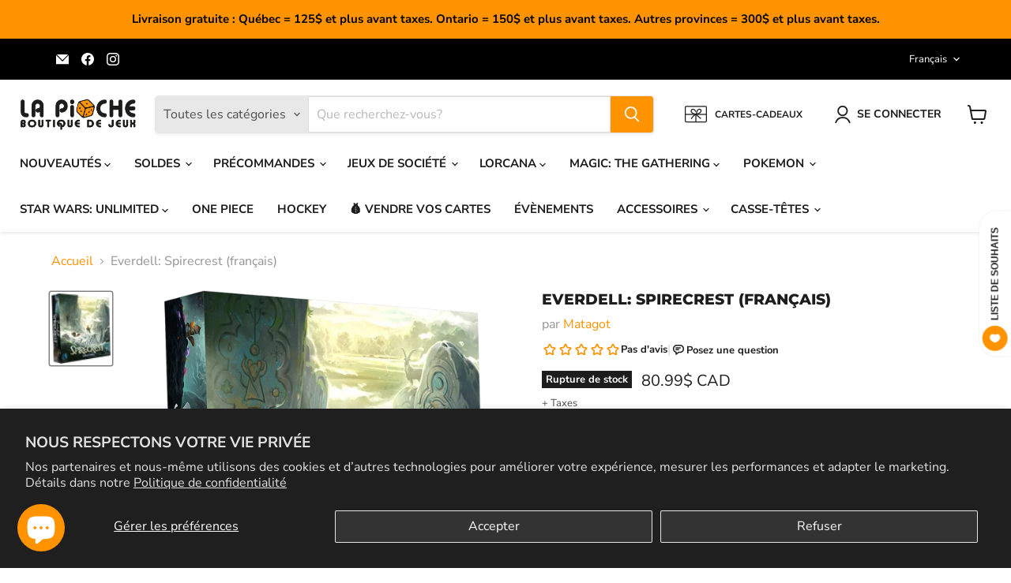

--- FILE ---
content_type: text/html; charset=utf-8
request_url: https://boutiquelapioche.com/collections/all/products/everdell-spirecrest-francais-precommande-4-mars-2022?view=recently-viewed
body_size: 2985
content:






















  












<li
  class="productgrid--item  imagestyle--medium      productitem--emphasis  product-recently-viewed-card    show-actions--mobile"
  data-product-item
  data-product-quickshop-url="/products/everdell-spirecrest-francais-precommande-4-mars-2022"
  
    data-recently-viewed-card
  
>
  <div class="productitem" data-product-item-content>
    
    
    
    

    

    

    <div class="productitem__container">
      <div class="product-recently-viewed-card-time" data-product-handle="everdell-spirecrest-francais-precommande-4-mars-2022">
      <button
        class="product-recently-viewed-card-remove"
        aria-label="close"
        data-remove-recently-viewed
      >
        


                                                                      <svg class="icon-remove "    aria-hidden="true"    focusable="false"    role="presentation"    xmlns="http://www.w3.org/2000/svg" width="10" height="10" viewBox="0 0 10 10" xmlns="http://www.w3.org/2000/svg">      <path fill="currentColor" d="M6.08785659,5 L9.77469752,1.31315906 L8.68684094,0.225302476 L5,3.91214341 L1.31315906,0.225302476 L0.225302476,1.31315906 L3.91214341,5 L0.225302476,8.68684094 L1.31315906,9.77469752 L5,6.08785659 L8.68684094,9.77469752 L9.77469752,8.68684094 L6.08785659,5 Z"></path>    </svg>                                              

      </button>
    </div>
      <div class="gw-add-to-wishlist-product-card-placeholder" data-gw-product-id="7573569044694" data-gw-variant-id="42530087010518"></div>
      <div class="productitem__image-container">
        <a
          class="productitem--image-link"
          href="/products/everdell-spirecrest-francais-precommande-4-mars-2022"
          aria-label="/products/everdell-spirecrest-francais-precommande-4-mars-2022"
          tabindex="-1"
          data-product-page-link
        >
          <figure
            class="productitem--image"
            data-product-item-image
            
          >
            
              
              

  
    <noscript data-rimg-noscript>
      <img
        
          src="//boutiquelapioche.com/cdn/shop/products/MT-EVERDELL-SPIRECREST_512x614.png?v=1645533980"
        

        alt=""
        data-rimg="noscript"
        srcset="//boutiquelapioche.com/cdn/shop/products/MT-EVERDELL-SPIRECREST_512x614.png?v=1645533980 1x, //boutiquelapioche.com/cdn/shop/products/MT-EVERDELL-SPIRECREST_799x958.png?v=1645533980 1.56x"
        class="productitem--image-primary"
        
        
      >
    </noscript>
  

  <img
    
      src="//boutiquelapioche.com/cdn/shop/products/MT-EVERDELL-SPIRECREST_512x614.png?v=1645533980"
    
    alt=""

    
      data-rimg="lazy"
      data-rimg-scale="1"
      data-rimg-template="//boutiquelapioche.com/cdn/shop/products/MT-EVERDELL-SPIRECREST_{size}.png?v=1645533980"
      data-rimg-max="800x958"
      data-rimg-crop="false"
      
      srcset="data:image/svg+xml;utf8,<svg%20xmlns='http://www.w3.org/2000/svg'%20width='512'%20height='614'></svg>"
    

    class="productitem--image-primary"
    
    
  >



  <div data-rimg-canvas></div>


            

            


























<span class="productitem__badge productitem__badge--soldout">
    Rupture de stock
  </span>
          </figure>
        </a>
      </div><div class="productitem--info">
        
          
        

        
          






























<div class="price productitem__price ">
  
    <div
      class="price__compare-at visible"
      data-price-compare-container
    >

      
        <span class="money price__original" data-price-original></span>
      
    </div>


    
      
      <div class="price__compare-at--hidden" data-compare-price-range-hidden>
        
          <span class="visually-hidden">Prix d&#39;origine</span>
          <span class="money price__compare-at--min" data-price-compare-min>
            80.99$ CAD
          </span>
          -
          <span class="visually-hidden">Prix d&#39;origine</span>
          <span class="money price__compare-at--max" data-price-compare-max>
            80.99$ CAD
          </span>
        
      </div>
      <div class="price__compare-at--hidden" data-compare-price-hidden>
        <span class="visually-hidden">Prix d&#39;origine</span>
        <span class="money price__compare-at--single" data-price-compare>
          
        </span>
      </div>
    
  

  <div class="price__current price__current--emphasize " data-price-container>

    

    
      
      80.99$ CAD
    
  </div>

  
    
    <div class="price__current--hidden" data-current-price-range-hidden>
      
        <span class="money price__current--min" data-price-min>80.99$ CAD</span>
        -
        <span class="money price__current--max" data-price-max>80.99$ CAD</span>
      
    </div>
    <div class="price__current--hidden" data-current-price-hidden>
      <span class="visually-hidden">Prix actuel</span>
      <span class="money" data-price>
        80.99$ CAD
      </span>
    </div>
  

  
    
    
    
    

    <div
      class="
        productitem__unit-price
        hidden
      "
      data-unit-price
    >
      <span class="productitem__total-quantity" data-total-quantity></span> | <span class="productitem__unit-price--amount money" data-unit-price-amount></span> / <span class="productitem__unit-price--measure" data-unit-price-measure></span>
    </div>
  

  
</div>


        

        <h2 class="productitem--title">
          <a href="/products/everdell-spirecrest-francais-precommande-4-mars-2022" data-product-page-link>
            Everdell: Spirecrest (français)
          </a>
        </h2>

        
          
            <span class="productitem--vendor">
              <a href="/collections/vendors?q=Matagot" title="Matagot">Matagot</a>
            </span>
          
        

        

        
          
            <div class="productitem__stock-level">
              







<div class="product-stock-level-wrapper" >
  
    <span class="
  product-stock-level
  product-stock-level--none
  
">
      

      <span class="product-stock-level__text">
        
        <div class="product-stock-level__badge-text">
          
  
    
      Rupture de stock
    
  

        </div>
      </span>
    </span>
  
</div>

            </div>
          

          
            
          
        

        
          <div class="productitem--description">
            <p>INFORMATIONS



Auteur :

 James A. Wilson



Artiste :

  Andrew Bosley, Dann May



Éditeur :

 Matagot



Nombre de joueurs :
1 à 4


Âge :
14 a...</p>

            
              <a
                href="/products/everdell-spirecrest-francais-precommande-4-mars-2022"
                class="productitem--link"
                data-product-page-link
              >
                Afficher tous les détails
              </a>
            
          </div>
        
      </div>


<style>            
  .BIS_trigger {
  color: #ff9300;
  font-weight: bold;
  font-size:14px;
}</style>

 


    
        <a href="#" class="BIS_trigger" data-product-data="{&quot;id&quot;:7573569044694,&quot;title&quot;:&quot;Everdell: Spirecrest (français)&quot;,&quot;handle&quot;:&quot;everdell-spirecrest-francais-precommande-4-mars-2022&quot;,&quot;description&quot;:&quot;\u003cp\u003e\u003cstrong\u003eINFORMATIONS\u003c\/strong\u003e\u003c\/p\u003e\n\u003ctable width=\&quot;100%\&quot;\u003e\n\u003ctbody\u003e\n\u003ctr\u003e\n\u003ctd style=\&quot;width: 27.7744%;\&quot;\u003e\u003cstrong\u003eAuteur :\u003c\/strong\u003e\u003c\/td\u003e\n\u003ctd style=\&quot;width: 66.2256%;\&quot;\u003e\n\u003cmeta charset=\&quot;utf-8\&quot;\u003e \u003ca class=\&quot;ng-binding\&quot; href=\&quot;https:\/\/boardgamegeek.com\/boardgamedesigner\/91302\/james-wilson\&quot; title=\&quot;James A. Wilson\&quot;\u003eJames A. Wilson\u003c\/a\u003e\n\u003c\/td\u003e\n\u003c\/tr\u003e\n\u003ctr\u003e\n\u003ctd style=\&quot;width: 27.7744%;\&quot;\u003e\u003cstrong\u003eArtiste :\u003c\/strong\u003e\u003c\/td\u003e\n\u003ctd style=\&quot;width: 66.2256%;\&quot;\u003e\n\u003cmeta charset=\&quot;utf-8\&quot;\u003e \u003cmeta charset=\&quot;utf-8\&quot;\u003e \u003cspan class=\&quot;ng-scope\&quot; data-mce-fragment=\&quot;1\&quot; ng-repeat=\&quot;item in items|limitTo: listshowcount\&quot;\u003e\u003ca title=\&quot;Andrew Bosley\&quot; href=\&quot;https:\/\/boardgamegeek.com\/boardgameartist\/40597\/andrew-bosley\&quot; class=\&quot;ng-binding\&quot; data-mce-fragment=\&quot;1\&quot; data-mce-href=\&quot;https:\/\/boardgamegeek.com\/boardgameartist\/40597\/andrew-bosley\&quot;\u003eAndrew Bosley\u003c\/a\u003e,\u003cspan data-mce-fragment=\&quot;1\&quot;\u003e \u003c\/span\u003e\u003c\/span\u003e\u003cspan class=\&quot;ng-scope\&quot; data-mce-fragment=\&quot;1\&quot; ng-repeat=\&quot;item in items|limitTo: listshowcount\&quot;\u003e\u003ca title=\&quot;Dann May\&quot; href=\&quot;https:\/\/boardgamegeek.com\/boardgameartist\/23943\/dann-may\&quot; class=\&quot;ng-binding\&quot; data-mce-fragment=\&quot;1\&quot; data-mce-href=\&quot;https:\/\/boardgamegeek.com\/boardgameartist\/23943\/dann-may\&quot;\u003eDann May\u003c\/a\u003e\u003c\/span\u003e\u003cbr\u003e\n\u003c\/td\u003e\n\u003c\/tr\u003e\n\u003ctr\u003e\n\u003ctd style=\&quot;width: 27.7744%;\&quot;\u003e\u003cstrong\u003eÉditeur :\u003c\/strong\u003e\u003c\/td\u003e\n\u003ctd style=\&quot;width: 66.2256%;\&quot;\u003e\n\u003cmeta charset=\&quot;utf-8\&quot;\u003e \u003ca href=\&quot;https:\/\/boardgamegeek.com\/boardgamepublisher\/5400\/matagot\&quot; class=\&quot;ng-binding\&quot; ng-href=\&quot;\/boardgamepublisher\/5400\/matagot\&quot;\u003eMatagot\u003c\/a\u003e\n\u003c\/td\u003e\n\u003c\/tr\u003e\n\u003ctr\u003e\n\u003ctd style=\&quot;width: 27.7744%;\&quot;\u003e\u003cstrong\u003eNombre de joueurs :\u003c\/strong\u003e\u003c\/td\u003e\n\u003ctd style=\&quot;width: 66.2256%;\&quot;\u003e1 à 4\u003c\/td\u003e\n\u003c\/tr\u003e\n\u003ctr\u003e\n\u003ctd style=\&quot;width: 27.7744%;\&quot;\u003e\u003cb\u003eÂge :\u003c\/b\u003e\u003c\/td\u003e\n\u003ctd style=\&quot;width: 66.2256%;\&quot;\u003e14 ans et +\u003c\/td\u003e\n\u003c\/tr\u003e\n\u003ctr\u003e\n\u003ctd style=\&quot;width: 27.7744%;\&quot;\u003e\u003cb\u003eDurée :\u003c\/b\u003e\u003c\/td\u003e\n\u003ctd style=\&quot;width: 66.2256%;\&quot;\u003e40 à 100 minutes\u003c\/td\u003e\n\u003c\/tr\u003e\n\u003ctr\u003e\n\u003ctd style=\&quot;width: 27.7744%;\&quot;\u003e\u003cb\u003eLiens :\u003c\/b\u003e\u003c\/td\u003e\n\u003ctd style=\&quot;width: 66.2256%;\&quot;\u003e\n\u003cp\u003e\u003ca href=\&quot;https:\/\/boardgamegeek.com\/boardgame\/289056\/everdell-spirecrest\&quot; target=\&quot;_blank\&quot; rel=\&quot;noopener noreferrer\&quot;\u003eBoardGameGeek\u003c\/a\u003e (anglais)\u003c\/p\u003e\n\u003c\/td\u003e\n\u003c\/tr\u003e\n\u003c\/tbody\u003e\n\u003c\/table\u003e\n\u003cp\u003e\u003cstrong\u003eDESCRIPTION\u003c\/strong\u003e\u003c\/p\u003e\n\u003cp\u003e\u003cmeta charset=\&quot;utf-8\&quot;\u003e\u003cspan data-mce-fragment=\&quot;1\&quot;\u003eBien au-delà des frontières confortables de la vallée de l&#39;Everdell, au cœur des terres mystérieuses et inexplorées, l&#39;aventure attend d&#39;être découverte. \u003c\/span\u003e\u003c\/p\u003e\n\u003cp\u003e\u003cspan data-mce-fragment=\&quot;1\&quot;\u003eEverdell : Spirecrest est une extension pour Everdell, qui ajoute plusieurs mécaniques et caractéristiques passionnantes et stimulantes.\u003c\/span\u003e\u003c\/p\u003e\n\u003cp\u003e\u003cspan data-mce-fragment=\&quot;1\&quot;\u003e • Cette extension contient des nouveautés dont :\u003c\/span\u003e\u003c\/p\u003e\n\u003cp\u003e\u003cspan data-mce-fragment=\&quot;1\&quot;\u003e • Des cartes météo qui imposent des limites difficiles à surmonter.\u003c\/span\u003e\u003c\/p\u003e\n\u003cp\u003e\u003cspan data-mce-fragment=\&quot;1\&quot;\u003e • Les cartes Découvertes permettent aux joueurs de rencontrer de nouvelles créatures et de nouveaux lieux au cours de leur voyage, leur offrant de nouvelles stratégies et capacités uniques.\u003c\/span\u003e\u003c\/p\u003e\n\u003cp\u003e\u003cspan data-mce-fragment=\&quot;1\&quot;\u003e • Les Big Critters sont des travailleurs uniques dotés de capacités intéressantes et utiles, qui servent également de monture. \u003c\/span\u003e\u003c\/p\u003e\n\u003cp\u003e\u003cspan data-mce-fragment=\&quot;1\&quot;\u003eIl s&#39;agit d&#39;une extension, le jeu de base est requis pour pouvoir jouer.\u003c\/span\u003e\u003cbr\u003e\u003cmeta charset=\&quot;utf-8\&quot;\u003e\u003c\/p\u003e&quot;,&quot;published_at&quot;:&quot;2022-02-22T07:46:35-05:00&quot;,&quot;created_at&quot;:&quot;2022-02-22T07:21:26-05:00&quot;,&quot;vendor&quot;:&quot;Matagot&quot;,&quot;type&quot;:&quot;Jeux de société&quot;,&quot;tags&quot;:[&quot;Andrew Bosley&quot;,&quot;BLACK FRIDAY 2023&quot;,&quot;BOXINGDAY2023&quot;,&quot;BOXINGDAY2024&quot;,&quot;BOXINGDAY2025&quot;,&quot;Catégories_Animaux&quot;,&quot;Catégories_Cartes&quot;,&quot;Catégories_Construction de ville&quot;,&quot;Catégories_Familial&quot;,&quot;Catégories_Fantaisie&quot;,&quot;Catégories_Solo&quot;,&quot;Catégories_Stratégie&quot;,&quot;Complexité_Moyenne&quot;,&quot;Dann May&quot;,&quot;Durée_30 à 60 minutes&quot;,&quot;Durée_60 à 90 minutes&quot;,&quot;Durée_90 à 120 minutes&quot;,&quot;James A. Wilson&quot;,&quot;Langue_Français&quot;,&quot;Mécaniques_Bonus de fin de partie&quot;,&quot;Mécaniques_Gestion de main&quot;,&quot;Mécaniques_Mise en place variable&quot;,&quot;Mécaniques_Placement de travailleurs&quot;,&quot;Mécaniques_Recrutement de cartes&quot;,&quot;Mécaniques_Revenu&quot;,&quot;Nombre de joueurs_1&quot;,&quot;Nombre de joueurs_2&quot;,&quot;Nombre de joueurs_3&quot;,&quot;Nombre de joueurs_4&quot;,&quot;VENTE AUTOMNALE 2023&quot;,&quot;Version_Extensions seulement&quot;,&quot;Îlo307&quot;],&quot;price&quot;:8099,&quot;price_min&quot;:8099,&quot;price_max&quot;:8099,&quot;available&quot;:false,&quot;price_varies&quot;:false,&quot;compare_at_price&quot;:null,&quot;compare_at_price_min&quot;:0,&quot;compare_at_price_max&quot;:0,&quot;compare_at_price_varies&quot;:false,&quot;variants&quot;:[{&quot;id&quot;:42530087010518,&quot;title&quot;:&quot;Default Title&quot;,&quot;option1&quot;:&quot;Default Title&quot;,&quot;option2&quot;:null,&quot;option3&quot;:null,&quot;sku&quot;:&quot;MT-EVER-SPIRE-001&quot;,&quot;requires_shipping&quot;:true,&quot;taxable&quot;:true,&quot;featured_image&quot;:null,&quot;available&quot;:false,&quot;name&quot;:&quot;Everdell: Spirecrest (français)&quot;,&quot;public_title&quot;:null,&quot;options&quot;:[&quot;Default Title&quot;],&quot;price&quot;:8099,&quot;weight&quot;:0,&quot;compare_at_price&quot;:null,&quot;inventory_management&quot;:&quot;shopify&quot;,&quot;barcode&quot;:&quot;3760146642720&quot;,&quot;requires_selling_plan&quot;:false,&quot;selling_plan_allocations&quot;:[]}],&quot;images&quot;:[&quot;\/\/boutiquelapioche.com\/cdn\/shop\/products\/MT-EVERDELL-SPIRECREST.png?v=1645533980&quot;],&quot;featured_image&quot;:&quot;\/\/boutiquelapioche.com\/cdn\/shop\/products\/MT-EVERDELL-SPIRECREST.png?v=1645533980&quot;,&quot;options&quot;:[&quot;Title&quot;],&quot;media&quot;:[{&quot;alt&quot;:null,&quot;id&quot;:29472243744982,&quot;position&quot;:1,&quot;preview_image&quot;:{&quot;aspect_ratio&quot;:0.835,&quot;height&quot;:958,&quot;width&quot;:800,&quot;src&quot;:&quot;\/\/boutiquelapioche.com\/cdn\/shop\/products\/MT-EVERDELL-SPIRECREST.png?v=1645533980&quot;},&quot;aspect_ratio&quot;:0.835,&quot;height&quot;:958,&quot;media_type&quot;:&quot;image&quot;,&quot;src&quot;:&quot;\/\/boutiquelapioche.com\/cdn\/shop\/products\/MT-EVERDELL-SPIRECREST.png?v=1645533980&quot;,&quot;width&quot;:800}],&quot;requires_selling_plan&quot;:false,&quot;selling_plan_groups&quot;:[],&quot;content&quot;:&quot;\u003cp\u003e\u003cstrong\u003eINFORMATIONS\u003c\/strong\u003e\u003c\/p\u003e\n\u003ctable width=\&quot;100%\&quot;\u003e\n\u003ctbody\u003e\n\u003ctr\u003e\n\u003ctd style=\&quot;width: 27.7744%;\&quot;\u003e\u003cstrong\u003eAuteur :\u003c\/strong\u003e\u003c\/td\u003e\n\u003ctd style=\&quot;width: 66.2256%;\&quot;\u003e\n\u003cmeta charset=\&quot;utf-8\&quot;\u003e \u003ca class=\&quot;ng-binding\&quot; href=\&quot;https:\/\/boardgamegeek.com\/boardgamedesigner\/91302\/james-wilson\&quot; title=\&quot;James A. Wilson\&quot;\u003eJames A. Wilson\u003c\/a\u003e\n\u003c\/td\u003e\n\u003c\/tr\u003e\n\u003ctr\u003e\n\u003ctd style=\&quot;width: 27.7744%;\&quot;\u003e\u003cstrong\u003eArtiste :\u003c\/strong\u003e\u003c\/td\u003e\n\u003ctd style=\&quot;width: 66.2256%;\&quot;\u003e\n\u003cmeta charset=\&quot;utf-8\&quot;\u003e \u003cmeta charset=\&quot;utf-8\&quot;\u003e \u003cspan class=\&quot;ng-scope\&quot; data-mce-fragment=\&quot;1\&quot; ng-repeat=\&quot;item in items|limitTo: listshowcount\&quot;\u003e\u003ca title=\&quot;Andrew Bosley\&quot; href=\&quot;https:\/\/boardgamegeek.com\/boardgameartist\/40597\/andrew-bosley\&quot; class=\&quot;ng-binding\&quot; data-mce-fragment=\&quot;1\&quot; data-mce-href=\&quot;https:\/\/boardgamegeek.com\/boardgameartist\/40597\/andrew-bosley\&quot;\u003eAndrew Bosley\u003c\/a\u003e,\u003cspan data-mce-fragment=\&quot;1\&quot;\u003e \u003c\/span\u003e\u003c\/span\u003e\u003cspan class=\&quot;ng-scope\&quot; data-mce-fragment=\&quot;1\&quot; ng-repeat=\&quot;item in items|limitTo: listshowcount\&quot;\u003e\u003ca title=\&quot;Dann May\&quot; href=\&quot;https:\/\/boardgamegeek.com\/boardgameartist\/23943\/dann-may\&quot; class=\&quot;ng-binding\&quot; data-mce-fragment=\&quot;1\&quot; data-mce-href=\&quot;https:\/\/boardgamegeek.com\/boardgameartist\/23943\/dann-may\&quot;\u003eDann May\u003c\/a\u003e\u003c\/span\u003e\u003cbr\u003e\n\u003c\/td\u003e\n\u003c\/tr\u003e\n\u003ctr\u003e\n\u003ctd style=\&quot;width: 27.7744%;\&quot;\u003e\u003cstrong\u003eÉditeur :\u003c\/strong\u003e\u003c\/td\u003e\n\u003ctd style=\&quot;width: 66.2256%;\&quot;\u003e\n\u003cmeta charset=\&quot;utf-8\&quot;\u003e \u003ca href=\&quot;https:\/\/boardgamegeek.com\/boardgamepublisher\/5400\/matagot\&quot; class=\&quot;ng-binding\&quot; ng-href=\&quot;\/boardgamepublisher\/5400\/matagot\&quot;\u003eMatagot\u003c\/a\u003e\n\u003c\/td\u003e\n\u003c\/tr\u003e\n\u003ctr\u003e\n\u003ctd style=\&quot;width: 27.7744%;\&quot;\u003e\u003cstrong\u003eNombre de joueurs :\u003c\/strong\u003e\u003c\/td\u003e\n\u003ctd style=\&quot;width: 66.2256%;\&quot;\u003e1 à 4\u003c\/td\u003e\n\u003c\/tr\u003e\n\u003ctr\u003e\n\u003ctd style=\&quot;width: 27.7744%;\&quot;\u003e\u003cb\u003eÂge :\u003c\/b\u003e\u003c\/td\u003e\n\u003ctd style=\&quot;width: 66.2256%;\&quot;\u003e14 ans et +\u003c\/td\u003e\n\u003c\/tr\u003e\n\u003ctr\u003e\n\u003ctd style=\&quot;width: 27.7744%;\&quot;\u003e\u003cb\u003eDurée :\u003c\/b\u003e\u003c\/td\u003e\n\u003ctd style=\&quot;width: 66.2256%;\&quot;\u003e40 à 100 minutes\u003c\/td\u003e\n\u003c\/tr\u003e\n\u003ctr\u003e\n\u003ctd style=\&quot;width: 27.7744%;\&quot;\u003e\u003cb\u003eLiens :\u003c\/b\u003e\u003c\/td\u003e\n\u003ctd style=\&quot;width: 66.2256%;\&quot;\u003e\n\u003cp\u003e\u003ca href=\&quot;https:\/\/boardgamegeek.com\/boardgame\/289056\/everdell-spirecrest\&quot; target=\&quot;_blank\&quot; rel=\&quot;noopener noreferrer\&quot;\u003eBoardGameGeek\u003c\/a\u003e (anglais)\u003c\/p\u003e\n\u003c\/td\u003e\n\u003c\/tr\u003e\n\u003c\/tbody\u003e\n\u003c\/table\u003e\n\u003cp\u003e\u003cstrong\u003eDESCRIPTION\u003c\/strong\u003e\u003c\/p\u003e\n\u003cp\u003e\u003cmeta charset=\&quot;utf-8\&quot;\u003e\u003cspan data-mce-fragment=\&quot;1\&quot;\u003eBien au-delà des frontières confortables de la vallée de l&#39;Everdell, au cœur des terres mystérieuses et inexplorées, l&#39;aventure attend d&#39;être découverte. \u003c\/span\u003e\u003c\/p\u003e\n\u003cp\u003e\u003cspan data-mce-fragment=\&quot;1\&quot;\u003eEverdell : Spirecrest est une extension pour Everdell, qui ajoute plusieurs mécaniques et caractéristiques passionnantes et stimulantes.\u003c\/span\u003e\u003c\/p\u003e\n\u003cp\u003e\u003cspan data-mce-fragment=\&quot;1\&quot;\u003e • Cette extension contient des nouveautés dont :\u003c\/span\u003e\u003c\/p\u003e\n\u003cp\u003e\u003cspan data-mce-fragment=\&quot;1\&quot;\u003e • Des cartes météo qui imposent des limites difficiles à surmonter.\u003c\/span\u003e\u003c\/p\u003e\n\u003cp\u003e\u003cspan data-mce-fragment=\&quot;1\&quot;\u003e • Les cartes Découvertes permettent aux joueurs de rencontrer de nouvelles créatures et de nouveaux lieux au cours de leur voyage, leur offrant de nouvelles stratégies et capacités uniques.\u003c\/span\u003e\u003c\/p\u003e\n\u003cp\u003e\u003cspan data-mce-fragment=\&quot;1\&quot;\u003e • Les Big Critters sont des travailleurs uniques dotés de capacités intéressantes et utiles, qui servent également de monture. \u003c\/span\u003e\u003c\/p\u003e\n\u003cp\u003e\u003cspan data-mce-fragment=\&quot;1\&quot;\u003eIl s&#39;agit d&#39;une extension, le jeu de base est requis pour pouvoir jouer.\u003c\/span\u003e\u003cbr\u003e\u003cmeta charset=\&quot;utf-8\&quot;\u003e\u003c\/p\u003e&quot;}">
          
              NOTIFIEZ-MOI DU RETOUR
          
        </a>
    

      
    </div>
  </div>

  
    <script type="application/json" data-quick-buy-settings>
      {
        "cart_redirection": false,
        "money_format": "{{amount}}$ CAD"
      }
    </script>
  
</li>


--- FILE ---
content_type: text/javascript
request_url: https://static.growave.io/growave-build/5230.735fe618.js
body_size: 5014
content:
"use strict";(gwWebpackGlobal.webpackChunkstorefront_spa=gwWebpackGlobal.webpackChunkstorefront_spa||[]).push([[5230],{73e3:(e,t,l)=>{l.d(t,{A:()=>h});var n=l(98088),a=l(5662),o=l(32485),s=l.n(o);function r(e){(0,n.kZQ)(e,"svelte-17n02kq",".gw-form-checkbox.svelte-17n02kq{display:flex;align-items:center;padding:0.5em 1em;border:1px solid #d0d5dd;border-radius:0.5em;cursor:pointer;background-color:#fff;transition:background-color 0.1s ease, box-shadow 0.1s ease}.gw-form-checkbox--checked.svelte-17n02kq{background-color:#e4e7ec;color:#1a1b1d;border:1px solid #d0d5dd}.gw-form-checkbox.svelte-17n02kq:focus-within{outline:1px solid #d0d5dd}.gw-form-checkbox.svelte-17n02kq:hover{background:rgba(242, 244, 247, 0.7)}.gw-form-checkbox__input.svelte-17n02kq{position:absolute;width:1px;height:1px;overflow:hidden;clip:rect(0 0 0 0)}.gw-form-checkbox__text.svelte-17n02kq{font-size:0.75em}")}function c(e){let t,l,a,o,r,c,i,u;return{c(){t=(0,n.ND4)("label"),l=(0,n.ND4)("input"),a=(0,n.xem)(),o=(0,n.ND4)("span"),r=(0,n.Qq7)(e[0]),(0,n.CFu)(l,"type","checkbox"),(0,n.CFu)(l,"aria-checked","false"),(0,n.CFu)(l,"class","gw-form-checkbox__input svelte-17n02kq"),(0,n.CFu)(l,"aria-label",e[1]),l.checked=e[2],(0,n.CFu)(o,"class","gw-form-checkbox__text svelte-17n02kq"),(0,n.CFu)(t,"class",c=(0,n.oEI)(s()("gw-form-checkbox",{"gw-form-checkbox--checked":e[2]}))+" svelte-17n02kq")},m(s,c){(0,n.Yry)(s,t,c),(0,n.BCw)(t,l),(0,n.BCw)(t,a),(0,n.BCw)(t,o),(0,n.BCw)(o,r),i||(u=(0,n.KTR)(l,"change",e[3]),i=!0)},p(e,[a]){2&a&&(0,n.CFu)(l,"aria-label",e[1]),4&a&&(l.checked=e[2]),1&a&&(0,n.iQh)(r,e[0]),4&a&&c!==(c=(0,n.oEI)(s()("gw-form-checkbox",{"gw-form-checkbox--checked":e[2]}))+" svelte-17n02kq")&&(0,n.CFu)(t,"class",c)},i:n.lQ1,o:n.lQ1,d(e){e&&(0,n.YoD)(t),i=!1,u()}}}function i(e,t,l){let{text:a}=t,{ariaLabel:o}=t,{checked:s}=t;return e.$$set=e=>{"text"in e&&l(0,a=e.text),"ariaLabel"in e&&l(1,o=e.ariaLabel),"checked"in e&&l(2,s=e.checked)},[a,o,s,function(t){n.Tq.call(this,e,t)}]}class u extends n.r7T{constructor(e){super(),(0,n.TsN)(this,e,i,c,n.jXN,{text:0,ariaLabel:1,checked:2},r)}}const d=u;function g(e){(0,n.kZQ)(e,"svelte-1p7ct3y",".gw-form-checkbox-group.svelte-1p7ct3y{display:flex;flex-wrap:wrap;gap:0.5em;padding-left:1px}")}function w(e,t,l){const n=e.slice();return n[5]=t[l],n}function f(e,t){let l,a,o;return a=new d({props:{ariaLabel:t[5].label,text:t[5].label,checked:t[1](t[5].value)}}),a.$on("change",(function(){(0,n.Qk1)(t[2](t[5]))&&t[2](t[5]).apply(this,arguments)})),{key:e,first:null,c(){l=(0,n.Iex)(),(0,n.N0i)(a.$$.fragment),this.first=l},m(e,t){(0,n.Yry)(e,l,t),(0,n.wSR)(a,e,t),o=!0},p(e,l){t=e;const n={};1&l&&(n.ariaLabel=t[5].label),1&l&&(n.text=t[5].label),3&l&&(n.checked=t[1](t[5].value)),a.$set(n)},i(e){o||((0,n.c7F)(a.$$.fragment,e),o=!0)},o(e){(0,n.Tn8)(a.$$.fragment,e),o=!1},d(e){e&&(0,n.YoD)(l),(0,n.Hbl)(a,e)}}}function m(e){let t,l,a=[],o=new Map,s=e[0];const r=e=>e[5].value;for(let t=0;t<s.length;t+=1){let l=w(e,s,t),n=r(l);o.set(n,a[t]=f(n,l))}return{c(){t=(0,n.ND4)("fieldset");for(let e=0;e<a.length;e+=1)a[e].c();(0,n.CFu)(t,"class","gw-form-checkbox-group gw-default-reset svelte-1p7ct3y")},m(e,o){(0,n.Yry)(e,t,o);for(let e=0;e<a.length;e+=1)a[e]&&a[e].m(t,null);l=!0},p(e,[l]){7&l&&(s=e[0],(0,n.V44)(),a=(0,n.l7s)(a,l,r,1,e,s,o,t,n.XP4,f,null,w),(0,n.GYV)())},i(e){if(!l){for(let e=0;e<s.length;e+=1)(0,n.c7F)(a[e]);l=!0}},o(e){for(let e=0;e<a.length;e+=1)(0,n.Tn8)(a[e]);l=!1},d(e){e&&(0,n.YoD)(t);for(let e=0;e<a.length;e+=1)a[e].d()}}}function p(e,t,l){let n,{options:o}=t,{value:s}=t;const r=(0,a.ur)();return e.$$set=e=>{"options"in e&&l(0,o=e.options),"value"in e&&l(3,s=e.value)},e.$$.update=()=>{8&e.$$.dirty&&l(1,n=e=>s?.includes(e))},[o,n,e=>t=>{const l=s.slice();if(l.includes(e.value)){const n=l.indexOf(e.value);if(n>-1)return l.splice(n,1),r("change",{value:l,event:t})}l.push(e.value),r("change",{value:l,event:t})},s]}class v extends n.r7T{constructor(e){super(),(0,n.TsN)(this,e,p,m,n.jXN,{options:0,value:3},g)}}const h=v},39735:(e,t,l)=>{l.d(t,{A:()=>w});var n=l(98088),a=l(32485),o=l.n(a),s=l(5662);function r(e){(0,n.kZQ)(e,"svelte-13iwf30",".gw-choose-size-field.svelte-13iwf30{display:flex;flex-wrap:wrap;-moz-column-gap:0.5em;column-gap:0.5em;row-gap:0.625em;padding-left:1px}.gw-choose-size-field__label.svelte-13iwf30{display:flex;align-items:center;padding:0.5em 1em;border:1px solid #e5e5ec;border-radius:0.5em;cursor:pointer;background-color:#fff;transition:background-color 0.1s ease, box-shadow 0.1s ease}.gw-choose-size-field__label--checked.svelte-13iwf30{background-color:#e4e7ec;border:1px solid #d0d5dd}.gw-choose-size-field__label.svelte-13iwf30:focus-within{outline:1px solid #d0d5dd}.gw-choose-size-field__label.svelte-13iwf30:hover{background:rgba(242, 244, 247, 0.7)}.gw-choose-size-field__input.svelte-13iwf30{position:absolute;width:1px;height:1px;overflow:hidden;clip:rect(0 0 0 0)}.gw-choose-size-field__text.svelte-13iwf30{font-size:0.75em;position:relative}")}function c(e,t,l){const n=e.slice();return n[5]=t[l],n}function i(e){let t,l,a,s,r,c,i,u,d,g,w,f=e[5].label+"";return{c(){t=(0,n.ND4)("label"),l=(0,n.ND4)("input"),r=(0,n.xem)(),c=(0,n.ND4)("span"),i=(0,n.Qq7)(f),u=(0,n.xem)(),(0,n.CFu)(l,"name",e[2]),(0,n.CFu)(l,"type","checkbox"),l.value=a=e[5].value,l.checked=s=e[1]===e[5].value,(0,n.CFu)(l,"class","gw-choose-size-field__input svelte-13iwf30"),(0,n.CFu)(c,"class","gw-choose-size-field__text svelte-13iwf30"),(0,n.CFu)(t,"class",d=(0,n.oEI)(o()("gw-choose-size-field__label",{"gw-choose-size-field__label--checked":e[1]===e[5].value}))+" svelte-13iwf30")},m(a,o){(0,n.Yry)(a,t,o),(0,n.BCw)(t,l),(0,n.BCw)(t,r),(0,n.BCw)(t,c),(0,n.BCw)(c,i),(0,n.BCw)(t,u),g||(w=(0,n.KTR)(l,"change",(function(){(0,n.Qk1)(e[3])&&e[3].apply(this,arguments)})),g=!0)},p(r,c){e=r,4&c&&(0,n.CFu)(l,"name",e[2]),1&c&&a!==(a=e[5].value)&&(l.value=a),3&c&&s!==(s=e[1]===e[5].value)&&(l.checked=s),1&c&&f!==(f=e[5].label+"")&&(0,n.iQh)(i,f),3&c&&d!==(d=(0,n.oEI)(o()("gw-choose-size-field__label",{"gw-choose-size-field__label--checked":e[1]===e[5].value}))+" svelte-13iwf30")&&(0,n.CFu)(t,"class",d)},d(e){e&&(0,n.YoD)(t),g=!1,w()}}}function u(e){let t,l,a=e[0],o=[];for(let t=0;t<a.length;t+=1)o[t]=i(c(e,a,t));return{c(){t=(0,n.ND4)("fieldset"),l=(0,n.ND4)("div");for(let e=0;e<o.length;e+=1)o[e].c();(0,n.CFu)(l,"class","gw-choose-size-field svelte-13iwf30"),(0,n.CFu)(l,"role","radiogroup"),(0,n.CFu)(t,"class","gw-default-reset")},m(e,a){(0,n.Yry)(e,t,a),(0,n.BCw)(t,l);for(let e=0;e<o.length;e+=1)o[e]&&o[e].m(l,null)},p(e,[t]){if(15&t){let n;for(a=e[0],n=0;n<a.length;n+=1){const s=c(e,a,n);o[n]?o[n].p(s,t):(o[n]=i(s),o[n].c(),o[n].m(l,null))}for(;n<o.length;n+=1)o[n].d(1);o.length=a.length}},i:n.lQ1,o:n.lQ1,d(e){e&&(0,n.YoD)(t),(0,n.ppq)(o,e)}}}function d(e,t,l){let n,{options:a}=t,{value:o}=t,{name:r}=t;const c=(0,s.ur)();return e.$$set=e=>{"options"in e&&l(0,a=e.options),"value"in e&&l(1,o=e.value),"name"in e&&l(2,r=e.name)},e.$$.update=()=>{2&e.$$.dirty&&l(3,n=e=>{if(e.target instanceof HTMLInputElement){const t=e.target.value;c("change",{value:t===o?"":t,event:e})}})},[a,o,r,n]}class g extends n.r7T{constructor(e){super(),(0,n.TsN)(this,e,d,u,n.jXN,{options:0,value:1,name:2},r)}}const w=g},89841:(e,t,l)=>{l.d(t,{A:()=>f});var n=l(98088),a=l(32485),o=l.n(a),s=l(5662);function r(e){(0,n.kZQ)(e,"svelte-166w8lk",'.gw-range.svelte-166w8lk.svelte-166w8lk{width:-moz-fit-content;width:fit-content;max-width:314px;display:flex;flex-direction:column}.gw-range__item.svelte-166w8lk.svelte-166w8lk{position:relative;font-size:var(--gw-rv-btn-text-sm, 12px);min-width:47px;height:25px;display:flex;align-items:center;justify-content:center;white-space:nowrap;overflow:hidden;text-overflow:ellipsis;padding:0.5em;border-radius:0.5em;border:1px solid #e5e5ec;background:#fff;color:#1a1b1d;transition:background-color 0.1s ease, box-shadow 0.1s ease;cursor:pointer}.gw-range__item.svelte-166w8lk input[type="checkbox"].svelte-166w8lk{position:absolute;width:1px;height:1px;overflow:hidden;clip:rect(0 0 0 0)}.gw-range__item.svelte-166w8lk.svelte-166w8lk:hover{background:rgba(242, 244, 247, 0.7)}.gw-range__item.svelte-166w8lk.svelte-166w8lk:hover::after{content:attr(title);position:absolute;bottom:100%;left:50%;transform:translateX(-50%);white-space:nowrap;padding:0.5em;border-radius:0.5em;background-color:rgba(0, 0, 0, 0.8);color:#fff;font-size:0.8em;z-index:1}.gw-range__item.svelte-166w8lk.svelte-166w8lk:focus-within{outline:1px solid #d0d5dd}@media all and (max-width: 400px){.gw-range__item.svelte-166w8lk.svelte-166w8lk{min-width:38px\n        }}.gw-range__item-active.svelte-166w8lk.svelte-166w8lk{background-color:#e4e7ec;border:1px solid #d0d5dd}.gw-range__item-active.svelte-166w8lk.svelte-166w8lk::before{content:none;background-color:#1a1b1d}.gw-range__range.svelte-166w8lk.svelte-166w8lk{display:flex;align-items:center}.gw-range__range.svelte-166w8lk>label.svelte-166w8lk{width:49.5px;border-radius:0.5em}.gw-range__range.svelte-166w8lk>label.svelte-166w8lk:not(:first-child){border-top-left-radius:0;border-bottom-left-radius:0;border-left:0}.gw-range__range.svelte-166w8lk>label.svelte-166w8lk:not(:last-child){border-top-right-radius:0;border-bottom-right-radius:0}@media all and (max-width: 400px){.gw-range__range.svelte-166w8lk>label.svelte-166w8lk{width:40px\n            }}.gw-range__centeredRange.svelte-166w8lk.svelte-166w8lk{display:flex;align-items:center;gap:0.125em}.gw-range__centeredRange.svelte-166w8lk>label.svelte-166w8lk{border-radius:0.5em}.gw-range__centeredRange.svelte-166w8lk>label.svelte-166w8lk:not(:first-child){border-top-left-radius:0.25em;border-bottom-left-radius:0.25em}.gw-range__centeredRange.svelte-166w8lk>label.svelte-166w8lk:not(:last-child){border-top-right-radius:0.25em;border-bottom-right-radius:0.25em}.gw-range__centeredRange.svelte-166w8lk>label.svelte-166w8lk:nth-child(3)::before{content:"";background-color:#d0d5dd}.gw-range__centeredRange.svelte-166w8lk>label:nth-child(3).gw-range__item-active.svelte-166w8lk::before{background-color:#1a1b1d}.gw-range__centeredRange.svelte-166w8lk>label.svelte-166w8lk::before{position:absolute;left:50%;top:50%;transform:translate(-50%, -50%);width:10px;height:10px;border-radius:50%}.gw-range__centeredRange.svelte-166w8lk>label.svelte-166w8lk:hover::before{content:"";background-color:#d0d5dd}.gw-range__centeredRange.svelte-166w8lk>.gw-range__item-active.svelte-166w8lk::before{content:""}.gw-range__wrapper.svelte-166w8lk.svelte-166w8lk{width:-moz-fit-content;width:fit-content;display:flex;flex-direction:column}.gw-range__scales.svelte-166w8lk.svelte-166w8lk{display:flex;justify-content:space-between}.gw-range__scale.svelte-166w8lk.svelte-166w8lk{flex-basis:33.3%;font-size:0.875em;font-style:normal;line-height:26px}.gw-range__scale.svelte-166w8lk.svelte-166w8lk:first-of-type{text-align:left;font-weight:400}.gw-range__scale.svelte-166w8lk.svelte-166w8lk:nth-of-type(2){text-align:center;font-weight:600}.gw-range__scale.svelte-166w8lk.svelte-166w8lk:last-of-type{text-align:right;font-weight:400}')}function c(e,t,l){const n=e.slice();return n[9]=t[l],n}function i(e){let t,l,a,s,r,c,i,u,d,g,w,f=(e[6]?e[9]:"")+"";return{c(){t=(0,n.ND4)("label"),l=(0,n.ND4)("input"),r=(0,n.xem)(),c=(0,n.ND4)("span"),i=(0,n.Qq7)(f),u=(0,n.xem)(),(0,n.CFu)(l,"name",e[1]),(0,n.CFu)(l,"type","checkbox"),l.value=a=e[9],l.checked=s=e[2]===e[9],(0,n.CFu)(l,"class","svelte-166w8lk"),(0,n.CFu)(t,"class",d=(0,n.oEI)(o()("gw-range__item",e[2]===e[9]&&"gw-range__item-active"))+" svelte-166w8lk")},m(a,o){(0,n.Yry)(a,t,o),(0,n.BCw)(t,l),(0,n.BCw)(t,r),(0,n.BCw)(t,c),(0,n.BCw)(c,i),(0,n.BCw)(t,u),g||(w=(0,n.KTR)(l,"change",e[7]),g=!0)},p(e,r){2&r&&(0,n.CFu)(l,"name",e[1]),1&r&&a!==(a=e[9])&&(l.value=a),5&r&&s!==(s=e[2]===e[9])&&(l.checked=s),65&r&&f!==(f=(e[6]?e[9]:"")+"")&&(0,n.iQh)(i,f),5&r&&d!==(d=(0,n.oEI)(o()("gw-range__item",e[2]===e[9]&&"gw-range__item-active"))+" svelte-166w8lk")&&(0,n.CFu)(t,"class",d)},d(e){e&&(0,n.YoD)(t),g=!1,w()}}}function u(e){let t,l;return{c(){t=(0,n.ND4)("span"),l=(0,n.Qq7)(e[4]),(0,n.CFu)(t,"class","gw-range__scale svelte-166w8lk")},m(e,a){(0,n.Yry)(e,t,a),(0,n.BCw)(t,l)},p(e,t){16&t&&(0,n.iQh)(l,e[4])},d(e){e&&(0,n.YoD)(t)}}}function d(e){let t,l,a,o,s,r,d,g,w,f,m,p=e[0],v=[];for(let t=0;t<p.length;t+=1)v[t]=i(c(e,p,t));let h=!e[6]&&""!==e[4]&&u(e);return{c(){t=(0,n.ND4)("div"),l=(0,n.ND4)("div");for(let e=0;e<v.length;e+=1)v[e].c();o=(0,n.xem)(),s=(0,n.ND4)("div"),r=(0,n.ND4)("span"),d=(0,n.Qq7)(e[3]),g=(0,n.xem)(),h&&h.c(),w=(0,n.xem)(),f=(0,n.ND4)("span"),m=(0,n.Qq7)(e[5]),(0,n.CFu)(l,"class",a=(0,n.oEI)("gw-range__"+(e[6]?"range":"centeredRange"))+" svelte-166w8lk"),(0,n.CFu)(r,"class","gw-range__scale svelte-166w8lk"),(0,n.CFu)(f,"class","gw-range__scale svelte-166w8lk"),(0,n.CFu)(s,"class","gw-range__scales svelte-166w8lk"),(0,n.CFu)(t,"class","gw-range svelte-166w8lk")},m(e,a){(0,n.Yry)(e,t,a),(0,n.BCw)(t,l);for(let e=0;e<v.length;e+=1)v[e]&&v[e].m(l,null);(0,n.BCw)(t,o),(0,n.BCw)(t,s),(0,n.BCw)(s,r),(0,n.BCw)(r,d),(0,n.BCw)(s,g),h&&h.m(s,null),(0,n.BCw)(s,w),(0,n.BCw)(s,f),(0,n.BCw)(f,m)},p(e,[t]){if(199&t){let n;for(p=e[0],n=0;n<p.length;n+=1){const a=c(e,p,n);v[n]?v[n].p(a,t):(v[n]=i(a),v[n].c(),v[n].m(l,null))}for(;n<v.length;n+=1)v[n].d(1);v.length=p.length}64&t&&a!==(a=(0,n.oEI)("gw-range__"+(e[6]?"range":"centeredRange"))+" svelte-166w8lk")&&(0,n.CFu)(l,"class",a),8&t&&(0,n.iQh)(d,e[3]),e[6]||""===e[4]?h&&(h.d(1),h=null):h?h.p(e,t):(h=u(e),h.c(),h.m(s,w)),32&t&&(0,n.iQh)(m,e[5])},i:n.lQ1,o:n.lQ1,d(e){e&&(0,n.YoD)(t),(0,n.ppq)(v,e),h&&h.d()}}}function g(e,t,l){let{items:n}=t,{name:a=""}=t,{value:o}=t,{minLabel:r}=t,{midLabel:c=""}=t,{maxLabel:i}=t,{isRange:u=!1}=t;const d=(0,s.ur)();return e.$$set=e=>{"items"in e&&l(0,n=e.items),"name"in e&&l(1,a=e.name),"value"in e&&l(2,o=e.value),"minLabel"in e&&l(3,r=e.minLabel),"midLabel"in e&&l(4,c=e.midLabel),"maxLabel"in e&&l(5,i=e.maxLabel),"isRange"in e&&l(6,u=e.isRange)},[n,a,o,r,c,i,u,e=>{if(e.target instanceof HTMLInputElement){const t=o===+e.target.value?null:+e.target.value;d("change",{value:t})}}]}class w extends n.r7T{constructor(e){super(),(0,n.TsN)(this,e,g,d,n.jXN,{items:0,name:1,value:2,minLabel:3,midLabel:4,maxLabel:5,isRange:6},r)}}const f=w},69737:(e,t,l)=>{l.d(t,{A:()=>w});var n=l(98088),a=l(5662),o=l(98442);function s(e){(0,n.kZQ)(e,"svelte-1kuwzuz",".gw-select-date.svelte-1kuwzuz{display:flex;align-items:center;gap:1rem}")}function r(e){let t,l;return t=new o.A({props:{placeholderText:"Select day",items:e[1],value:null===e[4].day?"":e[4].day,inputAttributes:{name:"select-day"}}}),t.$on("change",e[6]),{c(){(0,n.N0i)(t.$$.fragment)},m(e,a){(0,n.wSR)(t,e,a),l=!0},p(e,l){const n={};2&l&&(n.items=e[1]),16&l&&(n.value=null===e[4].day?"":e[4].day),t.$set(n)},i(e){l||((0,n.c7F)(t.$$.fragment,e),l=!0)},o(e){(0,n.Tn8)(t.$$.fragment,e),l=!1},d(e){(0,n.Hbl)(t,e)}}}function c(e){let t,l;return t=new o.A({props:{placeholderText:"Select month",items:e[2],value:null===e[4].month?"":e[4].month,inputAttributes:{name:"select-month"}}}),t.$on("change",e[7]),{c(){(0,n.N0i)(t.$$.fragment)},m(e,a){(0,n.wSR)(t,e,a),l=!0},p(e,l){const n={};4&l&&(n.items=e[2]),16&l&&(n.value=null===e[4].month?"":e[4].month),t.$set(n)},i(e){l||((0,n.c7F)(t.$$.fragment,e),l=!0)},o(e){(0,n.Tn8)(t.$$.fragment,e),l=!1},d(e){(0,n.Hbl)(t,e)}}}function i(e){let t,l;return t=new o.A({props:{placeholderText:"Select year",items:e[3],value:null===e[4].year?"":e[4].year,inputAttributes:{name:"select-year"}}}),t.$on("change",e[8]),{c(){(0,n.N0i)(t.$$.fragment)},m(e,a){(0,n.wSR)(t,e,a),l=!0},p(e,l){const n={};8&l&&(n.items=e[3]),16&l&&(n.value=null===e[4].year?"":e[4].year),t.$set(n)},i(e){l||((0,n.c7F)(t.$$.fragment,e),l=!0)},o(e){(0,n.Tn8)(t.$$.fragment,e),l=!1},d(e){(0,n.Hbl)(t,e)}}}function u(e){let t,l,a,o,s=e[0].includes("day"),u=e[0].includes("month"),d=e[0].includes("year"),g=s&&r(e),w=u&&c(e),f=d&&i(e);return{c(){t=(0,n.ND4)("div"),g&&g.c(),l=(0,n.xem)(),w&&w.c(),a=(0,n.xem)(),f&&f.c(),(0,n.CFu)(t,"class","gw-select-date svelte-1kuwzuz")},m(e,s){(0,n.Yry)(e,t,s),g&&g.m(t,null),(0,n.BCw)(t,l),w&&w.m(t,null),(0,n.BCw)(t,a),f&&f.m(t,null),o=!0},p(e,[o]){1&o&&(s=e[0].includes("day")),s?g?(g.p(e,o),1&o&&(0,n.c7F)(g,1)):(g=r(e),g.c(),(0,n.c7F)(g,1),g.m(t,l)):g&&((0,n.V44)(),(0,n.Tn8)(g,1,1,(()=>{g=null})),(0,n.GYV)()),1&o&&(u=e[0].includes("month")),u?w?(w.p(e,o),1&o&&(0,n.c7F)(w,1)):(w=c(e),w.c(),(0,n.c7F)(w,1),w.m(t,a)):w&&((0,n.V44)(),(0,n.Tn8)(w,1,1,(()=>{w=null})),(0,n.GYV)()),1&o&&(d=e[0].includes("year")),d?f?(f.p(e,o),1&o&&(0,n.c7F)(f,1)):(f=i(e),f.c(),(0,n.c7F)(f,1),f.m(t,null)):f&&((0,n.V44)(),(0,n.Tn8)(f,1,1,(()=>{f=null})),(0,n.GYV)())},i(e){o||((0,n.c7F)(g),(0,n.c7F)(w),(0,n.c7F)(f),o=!0)},o(e){(0,n.Tn8)(g),(0,n.Tn8)(w),(0,n.Tn8)(f),o=!1},d(e){e&&(0,n.YoD)(t),g&&g.d(),w&&w.d(),f&&f.d()}}}function d(e,t,l){let{component:n}=t,{dayItems:o}=t,{monthItems:s}=t,{yearItems:r}=t,{value:c={day:null,month:null,year:null}}=t;const i=(0,a.ur)(),u=(e,t)=>{const l={...c,[e]:t};i("change",{value:l})};return e.$$set=e=>{"component"in e&&l(0,n=e.component),"dayItems"in e&&l(1,o=e.dayItems),"monthItems"in e&&l(2,s=e.monthItems),"yearItems"in e&&l(3,r=e.yearItems),"value"in e&&l(4,c=e.value)},[n,o,s,r,c,u,e=>u("day",+e.detail.value),e=>u("month",+e.detail.value),e=>u("year",+e.detail.value)]}class g extends n.r7T{constructor(e){super(),(0,n.TsN)(this,e,d,u,n.jXN,{component:0,dayItems:1,monthItems:2,yearItems:3,value:4},s)}}const w=g},43971:(e,t,l)=>{l.d(t,{g:()=>n});const n=[{label:"January",value:1},{label:"February",value:2},{label:"March",value:3},{label:"April",value:4},{label:"May",value:5},{label:"June",value:6},{label:"July",value:7},{label:"August",value:8},{label:"September",value:9},{label:"October",value:10},{label:"November",value:11},{label:"December",value:12}]},90564:(e,t,l)=>{l.d(t,{H1:()=>s,SI:()=>o,ny:()=>a,oY:()=>n});const n=Symbol("urlsBuilderContextToken"),a=Symbol("gw18nContextToken"),o=Symbol("customerInfoProviderContextToken"),s=Symbol("localizationInfoProviderContextToken")},19250:(e,t,l)=>{l.d(t,{A:()=>i});var n=l(8596),a=l(93e3),o=l(79359),s=function(e,t,l,n){var a,o=arguments.length,s=o<3?t:null===n?n=Object.getOwnPropertyDescriptor(t,l):n;if("object"==typeof Reflect&&"function"==typeof Reflect.decorate)s=Reflect.decorate(e,t,l,n);else for(var r=e.length-1;r>=0;r--)(a=e[r])&&(s=(o<3?a(s):o>3?a(t,l,s):a(t,l))||s);return o>3&&s&&Object.defineProperty(t,l,s),s},r=function(e,t){if("object"==typeof Reflect&&"function"==typeof Reflect.metadata)return Reflect.metadata(e,t)};let c=class extends n.XK{constructor(e){super(e),this.store=e}selectStatus(){return this.select((e=>e.status))}};c=s([(0,a.Gr)(),r("design:paramtypes",[o.A])],c);const i=c},79359:(e,t,l)=>{l.d(t,{A:()=>i});var n=l(14938),a=l(8596),o=l(93e3),s=function(e,t,l,n){var a,o=arguments.length,s=o<3?t:null===n?n=Object.getOwnPropertyDescriptor(t,l):n;if("object"==typeof Reflect&&"function"==typeof Reflect.decorate)s=Reflect.decorate(e,t,l,n);else for(var r=e.length-1;r>=0;r--)(a=e[r])&&(s=(o<3?a(s):o>3?a(t,l,s):a(t,l))||s);return o>3&&s&&Object.defineProperty(t,l,s),s},r=function(e,t){if("object"==typeof Reflect&&"function"==typeof Reflect.metadata)return Reflect.metadata(e,t)};let c=class extends a.il{constructor(e){super({status:n.X.VIRGIN,...e})}setStatus(e){this.update((t=>({...t,status:e})))}getStatus(){return this.getValue().status}};c=s([(0,o.Gr)(),(0,a.g7)({name:"BaseStore"}),r("design:paramtypes",[Object])],c);const i=c}}]);
//# sourceMappingURL=5230.735fe618.js.map

--- FILE ---
content_type: text/javascript; charset=utf-8
request_url: https://boutiquelapioche.com/products/everdell-spirecrest-francais-precommande-4-mars-2022.js
body_size: 1488
content:
{"id":7573569044694,"title":"Everdell: Spirecrest (français)","handle":"everdell-spirecrest-francais-precommande-4-mars-2022","description":"\u003cp\u003e\u003cstrong\u003eINFORMATIONS\u003c\/strong\u003e\u003c\/p\u003e\n\u003ctable width=\"100%\"\u003e\n\u003ctbody\u003e\n\u003ctr\u003e\n\u003ctd style=\"width: 27.7744%;\"\u003e\u003cstrong\u003eAuteur :\u003c\/strong\u003e\u003c\/td\u003e\n\u003ctd style=\"width: 66.2256%;\"\u003e\n\u003cmeta charset=\"utf-8\"\u003e \u003ca class=\"ng-binding\" href=\"https:\/\/boardgamegeek.com\/boardgamedesigner\/91302\/james-wilson\" title=\"James A. Wilson\"\u003eJames A. Wilson\u003c\/a\u003e\n\u003c\/td\u003e\n\u003c\/tr\u003e\n\u003ctr\u003e\n\u003ctd style=\"width: 27.7744%;\"\u003e\u003cstrong\u003eArtiste :\u003c\/strong\u003e\u003c\/td\u003e\n\u003ctd style=\"width: 66.2256%;\"\u003e\n\u003cmeta charset=\"utf-8\"\u003e \u003cmeta charset=\"utf-8\"\u003e \u003cspan class=\"ng-scope\" data-mce-fragment=\"1\" ng-repeat=\"item in items|limitTo: listshowcount\"\u003e\u003ca title=\"Andrew Bosley\" href=\"https:\/\/boardgamegeek.com\/boardgameartist\/40597\/andrew-bosley\" class=\"ng-binding\" data-mce-fragment=\"1\" data-mce-href=\"https:\/\/boardgamegeek.com\/boardgameartist\/40597\/andrew-bosley\"\u003eAndrew Bosley\u003c\/a\u003e,\u003cspan data-mce-fragment=\"1\"\u003e \u003c\/span\u003e\u003c\/span\u003e\u003cspan class=\"ng-scope\" data-mce-fragment=\"1\" ng-repeat=\"item in items|limitTo: listshowcount\"\u003e\u003ca title=\"Dann May\" href=\"https:\/\/boardgamegeek.com\/boardgameartist\/23943\/dann-may\" class=\"ng-binding\" data-mce-fragment=\"1\" data-mce-href=\"https:\/\/boardgamegeek.com\/boardgameartist\/23943\/dann-may\"\u003eDann May\u003c\/a\u003e\u003c\/span\u003e\u003cbr\u003e\n\u003c\/td\u003e\n\u003c\/tr\u003e\n\u003ctr\u003e\n\u003ctd style=\"width: 27.7744%;\"\u003e\u003cstrong\u003eÉditeur :\u003c\/strong\u003e\u003c\/td\u003e\n\u003ctd style=\"width: 66.2256%;\"\u003e\n\u003cmeta charset=\"utf-8\"\u003e \u003ca href=\"https:\/\/boardgamegeek.com\/boardgamepublisher\/5400\/matagot\" class=\"ng-binding\" ng-href=\"\/boardgamepublisher\/5400\/matagot\"\u003eMatagot\u003c\/a\u003e\n\u003c\/td\u003e\n\u003c\/tr\u003e\n\u003ctr\u003e\n\u003ctd style=\"width: 27.7744%;\"\u003e\u003cstrong\u003eNombre de joueurs :\u003c\/strong\u003e\u003c\/td\u003e\n\u003ctd style=\"width: 66.2256%;\"\u003e1 à 4\u003c\/td\u003e\n\u003c\/tr\u003e\n\u003ctr\u003e\n\u003ctd style=\"width: 27.7744%;\"\u003e\u003cb\u003eÂge :\u003c\/b\u003e\u003c\/td\u003e\n\u003ctd style=\"width: 66.2256%;\"\u003e14 ans et +\u003c\/td\u003e\n\u003c\/tr\u003e\n\u003ctr\u003e\n\u003ctd style=\"width: 27.7744%;\"\u003e\u003cb\u003eDurée :\u003c\/b\u003e\u003c\/td\u003e\n\u003ctd style=\"width: 66.2256%;\"\u003e40 à 100 minutes\u003c\/td\u003e\n\u003c\/tr\u003e\n\u003ctr\u003e\n\u003ctd style=\"width: 27.7744%;\"\u003e\u003cb\u003eLiens :\u003c\/b\u003e\u003c\/td\u003e\n\u003ctd style=\"width: 66.2256%;\"\u003e\n\u003cp\u003e\u003ca href=\"https:\/\/boardgamegeek.com\/boardgame\/289056\/everdell-spirecrest\" target=\"_blank\" rel=\"noopener noreferrer\"\u003eBoardGameGeek\u003c\/a\u003e (anglais)\u003c\/p\u003e\n\u003c\/td\u003e\n\u003c\/tr\u003e\n\u003c\/tbody\u003e\n\u003c\/table\u003e\n\u003cp\u003e\u003cstrong\u003eDESCRIPTION\u003c\/strong\u003e\u003c\/p\u003e\n\u003cp\u003e\u003cmeta charset=\"utf-8\"\u003e\u003cspan data-mce-fragment=\"1\"\u003eBien au-delà des frontières confortables de la vallée de l'Everdell, au cœur des terres mystérieuses et inexplorées, l'aventure attend d'être découverte. \u003c\/span\u003e\u003c\/p\u003e\n\u003cp\u003e\u003cspan data-mce-fragment=\"1\"\u003eEverdell : Spirecrest est une extension pour Everdell, qui ajoute plusieurs mécaniques et caractéristiques passionnantes et stimulantes.\u003c\/span\u003e\u003c\/p\u003e\n\u003cp\u003e\u003cspan data-mce-fragment=\"1\"\u003e • Cette extension contient des nouveautés dont :\u003c\/span\u003e\u003c\/p\u003e\n\u003cp\u003e\u003cspan data-mce-fragment=\"1\"\u003e • Des cartes météo qui imposent des limites difficiles à surmonter.\u003c\/span\u003e\u003c\/p\u003e\n\u003cp\u003e\u003cspan data-mce-fragment=\"1\"\u003e • Les cartes Découvertes permettent aux joueurs de rencontrer de nouvelles créatures et de nouveaux lieux au cours de leur voyage, leur offrant de nouvelles stratégies et capacités uniques.\u003c\/span\u003e\u003c\/p\u003e\n\u003cp\u003e\u003cspan data-mce-fragment=\"1\"\u003e • Les Big Critters sont des travailleurs uniques dotés de capacités intéressantes et utiles, qui servent également de monture. \u003c\/span\u003e\u003c\/p\u003e\n\u003cp\u003e\u003cspan data-mce-fragment=\"1\"\u003eIl s'agit d'une extension, le jeu de base est requis pour pouvoir jouer.\u003c\/span\u003e\u003cbr\u003e\u003cmeta charset=\"utf-8\"\u003e\u003c\/p\u003e","published_at":"2022-02-22T07:46:35-05:00","created_at":"2022-02-22T07:21:26-05:00","vendor":"Matagot","type":"Jeux de société","tags":["Andrew Bosley","BLACK FRIDAY 2023","BOXINGDAY2023","BOXINGDAY2024","BOXINGDAY2025","Catégories_Animaux","Catégories_Cartes","Catégories_Construction de ville","Catégories_Familial","Catégories_Fantaisie","Catégories_Solo","Catégories_Stratégie","Complexité_Moyenne","Dann May","Durée_30 à 60 minutes","Durée_60 à 90 minutes","Durée_90 à 120 minutes","James A. Wilson","Langue_Français","Mécaniques_Bonus de fin de partie","Mécaniques_Gestion de main","Mécaniques_Mise en place variable","Mécaniques_Placement de travailleurs","Mécaniques_Recrutement de cartes","Mécaniques_Revenu","Nombre de joueurs_1","Nombre de joueurs_2","Nombre de joueurs_3","Nombre de joueurs_4","VENTE AUTOMNALE 2023","Version_Extensions seulement","Îlo307"],"price":8099,"price_min":8099,"price_max":8099,"available":false,"price_varies":false,"compare_at_price":null,"compare_at_price_min":0,"compare_at_price_max":0,"compare_at_price_varies":false,"variants":[{"id":42530087010518,"title":"Default Title","option1":"Default Title","option2":null,"option3":null,"sku":"MT-EVER-SPIRE-001","requires_shipping":true,"taxable":true,"featured_image":null,"available":false,"name":"Everdell: Spirecrest (français)","public_title":null,"options":["Default Title"],"price":8099,"weight":0,"compare_at_price":null,"inventory_management":"shopify","barcode":"3760146642720","requires_selling_plan":false,"selling_plan_allocations":[]}],"images":["\/\/cdn.shopify.com\/s\/files\/1\/0592\/0112\/6585\/products\/MT-EVERDELL-SPIRECREST.png?v=1645533980"],"featured_image":"\/\/cdn.shopify.com\/s\/files\/1\/0592\/0112\/6585\/products\/MT-EVERDELL-SPIRECREST.png?v=1645533980","options":[{"name":"Title","position":1,"values":["Default Title"]}],"url":"\/products\/everdell-spirecrest-francais-precommande-4-mars-2022","media":[{"alt":null,"id":29472243744982,"position":1,"preview_image":{"aspect_ratio":0.835,"height":958,"width":800,"src":"https:\/\/cdn.shopify.com\/s\/files\/1\/0592\/0112\/6585\/products\/MT-EVERDELL-SPIRECREST.png?v=1645533980"},"aspect_ratio":0.835,"height":958,"media_type":"image","src":"https:\/\/cdn.shopify.com\/s\/files\/1\/0592\/0112\/6585\/products\/MT-EVERDELL-SPIRECREST.png?v=1645533980","width":800}],"requires_selling_plan":false,"selling_plan_groups":[]}